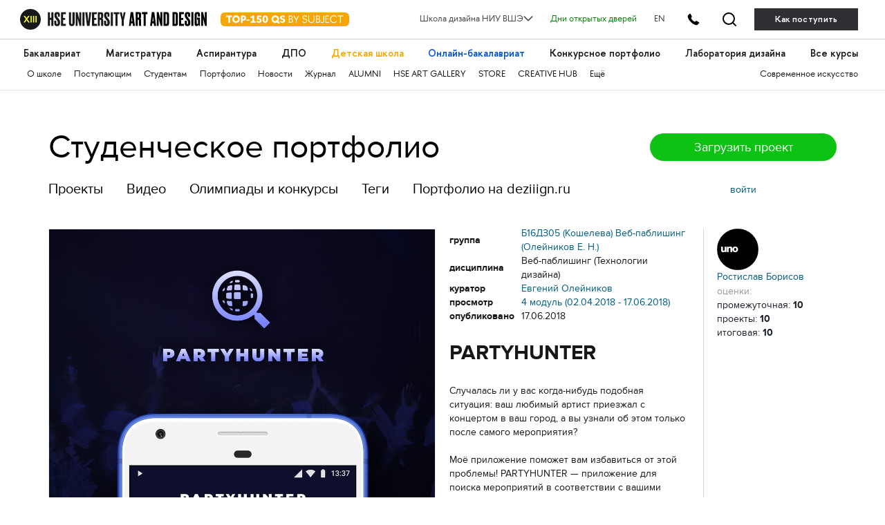

--- FILE ---
content_type: text/html; charset=utf-8
request_url: https://portfolio.hse.ru/Project/40737
body_size: 55639
content:

<!DOCTYPE html>
<html data-srv="serv1">
<head>
    <meta charset="utf-8">
    <meta content="width=device-width" name="viewport">
    <meta content="IE=edge,chrome=1" http-equiv="X-UA-Compatible">
    <title>Студенческое портфолио / PARTYHUNTER</title>
        
    <meta name="title" content="Школа дизайна НИУ ВШЭ. Ростислав Борисов">
<meta name="description" content="Направление «Дизайн и программирование», проект «PARTYHUNTER»">
<link rel="image_src" href="https://portfolio.hse.ru/imagecache/userprojects/40737/479703_w1120_m3_s1.jpg">
<meta property="author" content="Школа дизайна">
<meta property="og:title" content="Школа дизайна НИУ ВШЭ. Ростислав Борисов">
<meta property="og:description" content="Направление «Дизайн и программирование», проект «PARTYHUNTER»">
<meta property="og:image" content="https://portfolio.hse.ru/imagecache/userprojects/40737/479703_w1120_m3_s1.jpg">
<meta property="og:image:width" content="1200">
<meta property="og:image:height" content="1692,85714285714">
<meta property="og:site_name" content="portfolio.hse.ru">
<meta property="og:url" content="https://portfolio.hse.ru/Project/40737">
<meta name="twitter:card" content="summary_large_image">
<meta name="twitter:title" content="Школа дизайна НИУ ВШЭ. Ростислав Борисов">
<meta name="twitter:description" content="Направление «Дизайн и программирование», проект «PARTYHUNTER»">
<meta name="twitter:image" content="https://portfolio.hse.ru/imagecache/userprojects/40737/479703_w1120_m3_s1.jpg">
<meta name="twitter:url" content="https://portfolio.hse.ru/Project/40737">


    <link href="/content/styles/s.css?v=36" rel="stylesheet" type="text/css" />
    <script src="/content/scripts/modernizr.js" type="text/javascript"></script>
    <script src="/content/scripts/fileSaver.js" type="text/javascript"></script>
    
    <!-- google analytics -->
<script type="text/javascript">
    (function (i, s, o, g, r, a, m) {
        i['GoogleAnalyticsObject'] = r; i[r] = i[r] || function () {
            (i[r].q = i[r].q || []).push(arguments)
        }, i[r].l = 1 * new Date(); a = s.createElement(o),
            m = s.getElementsByTagName(o)[0]; a.async = 1; a.src = g; m.parentNode.insertBefore(a, m)
    })(window, document, 'script', '//www.google-analytics.com/analytics.js', 'ga');

    ga('create', 'UA-45092650-1', 'hse.ru');
    ga('send', 'pageview');
</script>
<!-- /google analytics --> 
        
    <!-- yandex.metrika -->
<script type="text/javascript">
    (function (d, w, c) {
        (w[c] = w[c] || []).push(function () {
            try {
                w.yaCounter24527477 = new Ya.Metrika({
                    id: 24527477,
                    webvisor: true,
                    clickmap: true,
                    trackLinks: true,
                    accurateTrackBounce: true
                });
            } catch (e) { }
        });

        var n = d.getElementsByTagName("script")[0],
            s = d.createElement("script"),
            f = function () { n.parentNode.insertBefore(s, n); };
        s.type = "text/javascript";
        s.async = true;
        s.src = (d.location.protocol == "https:" ? "https:" : "http:") + "//mc.yandex.ru/metrika/watch.js";

        if (w.opera == "[object Opera]") {
            d.addEventListener("DOMContentLoaded", f, false);
        } else { f(); }
    })(document, window, "yandex_metrika_callbacks");
</script>
<!-- /yandex.metrika -->
 
        
    <script type="text/javascript">
        var projectRatingUpdateUrl = "/Project/ChangeProjectRating";

        function customSave(event, a, fileName) {
            event.preventDefault();
            var request = new XMLHttpRequest();
            request.open('GET', a.href, true);
            request.responseType = 'arraybuffer';

            request.onload = function () {
                window.saveAs(new Blob([request.response]), fileName);
            };

            request.send();
        }

    </script>
</head>
<body>
    <link rel="stylesheet" href="https://iq-media.ru/assets/new_hope/header_private-493496c9c12f378a9478faaf8d1d8217b02cbc35997aa569061f4d4a240bb829.css" media="all" />
<div class='header__top-hole header__private'></div>
<header class='header__private'>
<div class='header__relative'>
<div class='header__top'>
<div class='container-fluid container-fluid__menu'>
<div class='header__top-container'>
<div class='header__top-left'>
<div class='header__top-left-line'></div>
<div class='header__top-logo-school'>
<a class='header__top-logo-school-regular' href='https://design.hse.ru'>
<img src="https://iq-media.ru/assets/new_hope_images/main_logo_university_XIII-984bd7035eb7a869a3ac2cda5af1695dae814917b6e54b56df2e2dc9db12743b.svg" />
</a>
<script type="application/ld+json">
{
"@context": "https://schema.org",
"@type": "Organization",
"url": "https://design.hse.ru",
"logo": "https://design.hse.ru/assets/new_hope_images/main_logo_university_XIII.svg"
}
</script>
<a class='top-150' href='https://design.hse.ru/news/1765'>
<svg width="186" height="30" viewBox="0 0 186 20" fill="none" xmlns="http://www.w3.org/2000/svg">
<rect width="186" height="20" rx="6" fill="#F7A600"/>
<path d="M16.535 4.5H8.24V6.78H11.135V15H13.64V6.78H16.535V4.5ZM16.9521 9.75C16.9521 12.78 19.3521 15.225 22.3821 15.225C25.3971 15.225 27.8271 12.78 27.8271 9.75C27.8271 6.72 25.3971 4.275 22.3821 4.275C19.3521 4.275 16.9521 6.72 16.9521 9.75ZM19.5021 9.75C19.5021 8.055 20.5971 6.72 22.3821 6.72C24.1821 6.72 25.2771 8.055 25.2771 9.75C25.2771 11.445 24.1821 12.78 22.3821 12.78C20.5971 12.78 19.5021 11.445 19.5021 9.75ZM29.5121 4.5V15H32.0171V11.745H33.4721C35.4221 11.745 37.1021 10.2 37.1021 8.115C37.1021 6.075 35.5421 4.5 33.4721 4.5H29.5121ZM32.0171 6.78H33.1871C33.9671 6.78 34.5971 7.365 34.5971 8.115C34.5971 8.88 33.9671 9.45 33.1871 9.45H32.0171V6.78ZM37.6039 11.985H42.0439V10.125H37.6039V11.985ZM42.9286 6.705L43.9186 8.445L45.8836 7.335V12.705H43.4236V15H50.8636V12.705H48.3886V4.32H47.1286L42.9286 6.705ZM58.9972 4.5H53.4322L52.2322 9.795L53.6722 10.635C54.1972 10.335 54.6622 10.14 55.1722 10.14C56.1622 10.14 56.8072 10.83 56.8072 11.655C56.8072 12.48 56.0872 13.125 55.1122 13.125C54.3322 13.125 53.9122 12.72 53.5222 12L51.7222 12.975C52.6072 14.55 53.8822 15.225 55.3372 15.225C57.7822 15.225 59.2822 13.44 59.2822 11.655C59.2822 10.14 58.3072 8.295 55.8472 8.295C55.3672 8.295 54.9772 8.37 54.6472 8.505L55.1272 6.795H58.9972V4.5ZM64.6373 15.225C67.1123 15.225 68.6123 13.065 68.6123 9.75C68.6123 6.45 67.1123 4.275 64.6373 4.275C62.1623 4.275 60.6473 6.45 60.6473 9.75C60.6473 13.065 62.1623 15.225 64.6373 15.225ZM64.6373 6.375C65.4773 6.375 66.1073 7.695 66.1073 9.75C66.1073 11.805 65.4773 13.125 64.6373 13.125C63.7823 13.125 63.1523 11.805 63.1523 9.75C63.1523 7.695 63.7823 6.375 64.6373 6.375ZM85.2341 13.575C85.0391 13.605 84.8891 13.635 84.7241 13.635C84.2291 13.635 83.8391 13.38 83.4941 13.035C84.1691 12.12 84.5741 10.98 84.5741 9.75C84.5741 6.72 82.1441 4.275 79.1291 4.275C76.0991 4.275 73.6991 6.72 73.6991 9.75C73.6991 12.78 76.0991 15.225 79.1291 15.225C80.0891 15.225 80.9741 14.985 81.7541 14.55C82.3541 15.3 83.0591 16.035 84.1091 16.035C84.4541 16.035 84.8141 15.99 85.2341 15.885V13.575ZM76.2341 9.75C76.2341 8.055 77.3441 6.72 79.1291 6.72C80.9141 6.72 82.0241 8.055 82.0241 9.75C82.0241 10.26 81.9191 10.755 81.7241 11.175C81.4991 11.04 81.2441 10.965 80.9591 10.965C80.7791 10.965 80.5991 10.98 80.3891 11.025L79.4591 12.765C79.3541 12.78 79.2341 12.78 79.1291 12.78C77.3441 12.78 76.2341 11.445 76.2341 9.75ZM85.6326 13.485C86.8326 14.715 88.0176 15.225 89.4276 15.225C92.0976 15.225 93.3126 13.635 93.3126 11.91C93.3126 7.86 88.4076 8.985 88.4076 7.26C88.4076 6.585 88.8726 6.27 89.6226 6.27C90.5376 6.27 91.0926 6.63 91.9176 7.38L93.2376 5.835C92.0526 4.8 91.1676 4.275 89.6376 4.275C87.3276 4.275 86.0226 5.655 86.0226 7.335C86.0226 11.445 90.9126 10.23 90.9126 11.91C90.9126 12.615 90.3126 13.125 89.4276 13.125C88.6926 13.125 87.7626 12.795 86.9526 11.955L85.6326 13.485ZM99.8116 5.64H101.117C102.272 5.64 103.067 6.21 103.067 7.305C103.067 8.31 102.437 8.97 101.402 8.97H99.8116V5.64ZM99.8116 13.86V10.11H101.432C102.737 10.11 103.742 10.905 103.742 12C103.742 13.23 102.707 13.86 101.432 13.86H99.8116ZM101.807 15C103.547 15 104.912 13.8 104.912 12.18C104.912 11.01 104.342 9.795 102.662 9.48C103.622 9.12 104.252 8.19 104.252 7.08C104.252 5.625 103.052 4.5 101.462 4.5H98.6416V15H101.807ZM108.942 11.43V15H110.112V11.43L113.682 4.5H112.362L109.527 10.02L106.692 4.5H105.372L108.942 11.43ZM119.505 7.095C119.505 6.045 120.36 5.37 121.65 5.37C122.85 5.37 123.555 5.895 124.515 6.855L125.25 5.91C124.14 4.86 123.225 4.275 121.665 4.275C119.7 4.275 118.38 5.4 118.38 7.095C118.38 11.235 124.215 9.315 124.215 12.075C124.215 13.14 123.285 14.115 121.71 14.115C120.54 14.115 119.7 13.56 118.755 12.645L118.035 13.53C119.145 14.64 120.21 15.225 121.71 15.225C123.945 15.225 125.4 13.77 125.4 12.06C125.4 8.01 119.505 9.915 119.505 7.095ZM135.807 4.5H134.637V10.83C134.637 12.81 133.182 14.085 131.352 14.085C129.522 14.085 128.067 12.81 128.067 10.83V4.5H126.897V10.83C126.897 13.425 128.742 15.225 131.352 15.225C133.962 15.225 135.807 13.425 135.807 10.83V4.5ZM139.157 5.64H140.462C141.617 5.64 142.412 6.21 142.412 7.305C142.412 8.31 141.782 8.97 140.747 8.97H139.157V5.64ZM139.157 13.86V10.11H140.777C142.082 10.11 143.087 10.905 143.087 12C143.087 13.23 142.052 13.86 140.777 13.86H139.157ZM141.152 15C142.892 15 144.257 13.8 144.257 12.18C144.257 11.01 143.687 9.795 142.007 9.48C142.967 9.12 143.597 8.19 143.597 7.08C143.597 5.625 142.397 4.5 140.807 4.5H137.987V15H141.152ZM148.737 12.165C148.737 13.47 148.257 14.115 147.012 14.115C146.382 14.115 145.812 13.845 145.302 13.395L144.627 14.265C145.272 14.85 146.142 15.225 147.012 15.225C149.412 15.225 149.907 13.365 149.907 12.165V4.5H148.737V12.165ZM156.903 13.86H152.868V10.11H156.528V8.97H152.868V5.64H156.903V4.5H151.698V15H156.903V13.86ZM163.73 15.225C165.575 15.225 167.21 14.31 168.2 12.9L167.27 12.24C166.505 13.35 165.23 14.085 163.73 14.085C161.285 14.085 159.44 12.15 159.44 9.75C159.44 7.35 161.285 5.415 163.73 5.415C165.23 5.415 166.505 6.15 167.27 7.26L168.2 6.6C167.21 5.19 165.575 4.275 163.73 4.275C160.7 4.275 158.255 6.72 158.255 9.75C158.255 12.78 160.7 15.225 163.73 15.225ZM173.999 15V5.64H177.584V4.5H169.244V5.64H172.829V15H173.999Z" fill="white"/>
</svg>
</a>
</div>
<div class='header__top-arr'></div>
</div>
<div class='header__top-right'>
<div class='header__dropdown'>
	<a class="header__dropdown-title">
		<p>Школа дизайна НИУ ВШЭ</p>
		<svg width="14" height="8" viewBox="0 0 16 10" xmlns="http://www.w3.org/2000/svg">
		<path d="M0.97934 1.36652L8.00001 8.38718L15.0207 1.36652" stroke-width="2" stroke-linecap="round" stroke-linejoin="round"/>
		</svg>
	</a>
	<div class="header__dropdown-body">
		<a href=/ class="header__dropdown-item">
			<p>Москва</p>
		</a>
		<a href=/dir/spbdesign class="header__dropdown-item">
			<p>Санкт-Петербург</p>
		</a>
		<a href=/dir/nndesign class="header__dropdown-item">
			<p>Нижний Новгород</p>
		</a>
		<a href=/online/ba class="header__dropdown-item">
			<p>Пермь (Онлайн-бакалавриат)</p>
		</a>
		<a href=https://designschool.am/ class="header__dropdown-item">
			<p>Ереван</p>
		</a>
		<a href=/info/campuses class="header__dropdown-item">
			<p>Все кампусы</p>
		</a>
	</div>
</div>

<a class='header__openday' href='https://design.hse.ru/info/openday' style='color:green'>Дни открытых дверей</a>
<a class='header__openday header__lang' href='https://design.hse.ru/en'>EN</a>
<a class='header__tel-btn'></a>
<a class='header__search-btn' href='https://design.hse.ru/search'></a>
<a class='header__tel-btn-long' href='https://design.hse.ru/join'>Как поступить</a>
</div>

</div>
</div>
</div>
<div class="js__block-item header_menu"><div class='header__menu'>
<div class='container-fluid container-fluid__menu'>
<div class='header__menu-overflow'>
<div class='header__menu-big draggable'>
<a class='header__menu-big-item' href='https://design.hse.ru/ba' style=''>Бакалавриат</a>

<a class='header__menu-big-item' href='https://design.hse.ru/ma' style=''>Магистратура</a>

<a class='header__menu-big-item' href='https://design.hse.ru/asp' style=''>Аспирантура</a>

<a class='header__menu-big-item m__long' href='https://design.hse.ru/dop' style=''>Дополнительное образование</a>
<a class='header__menu-big-item m__short' href='https://design.hse.ru/dop' style=''>ДПО</a>

<a class='header__menu-big-item' href='https://design.hse.ru/kids' style='color: rgb(247, 166, 0);'>Детская школа</a>

<a class='header__menu-big-item' href='https://design.hse.ru/online/ba' style='color: rgb(0, 80, 207);'>Онлайн-бакалавриат</a>

<a class='header__menu-big-item' href='https://hsedesign.ru/' style=''>Конкурсное портфолио</a>

<a class='header__menu-big-item' href='https://design.hse.ru/lab' style=''>Лаборатория дизайна</a>

<a class='header__menu-big-item desktop-hide' href='https://design.hse.ru/info/campuses' style=''>Кампусы</a>

<a class='header__menu-big-item desktop-hide' href='https://design.hse.ru/info/openday' style=''>Дни открытых дверей</a>

<a class='header__menu-big-item' href='https://creativemap.hse.ru/' style=''>Все курсы</a>

</div>
</div>
<div class='header__menu-overflow'>
<div class='header__menu-small draggable'>
<a class='header__menu-small-item' href='https://design.hse.ru/info/about' style=''>О школе</a>

<a class='header__menu-small-item' href='https://design.hse.ru/join' style=''>Поступающим</a>

<a class='header__menu-small-item' href='https://design.hse.ru/info/students' style=''>Студентам</a>

<a class='header__menu-small-item' href='https://portfolio.hse.ru/' style=''>Портфолио</a>

<a class='header__menu-small-item' href='https://design.hse.ru/newspaper' style=''>Новости</a>

<a class='header__menu-small-item' href='https://art-journal.hse.ru' style=''>Журнал</a>

<a class='header__menu-small-item' href='https://design.hse.ru/info/alumni' style=''>ALUMNI</a>

<a class='header__menu-small-item' href='https://art.hse.ru/gallery' style=''>HSE ART GALLERY</a>

<a class='header__menu-small-item' href='https://design.hse.ru/store' style=''>STORE</a>

<a class='header__menu-small-item' href='https://creative.hse.ru/hub' style=''>CREATIVE HUB</a>

<a class='header__menu-small-item' href='https://design.hse.ru/#footer' style=''>Ещё</a>

<div class='header__menu-small-item-right'>
<a class='header__menu-small-item' href='https://art.hse.ru/' style=''>Современное искусство</a>

</div>
</div>
</div>
</div>
</div>
</div>
<div class='header__contact footer'>
<div class='container-fluid container-fluid__menu'>
<div class='footer__top'>
<div class='row'>
<div class='col-xl-6 col-lg-6 col-12'>
<div class='footer__title-contact'>
<b>
ТЕЛЕФОНЫ
</b>
</div>
<div class='footer__tel-top'>
<div class='row footer__menu-item-contact'>
<div class='col-12 footer__top-item col-xl-6 col-lg-6'>
<div class="look_like_h4 phone-main"><a href="tel:+74994440284">+7 499&nbsp;444-02-84</a></div>

<p><b>По&nbsp;вопросам поступления</b></p>

<p>С&nbsp;понедельника по&nbsp;пятницу<br />
с&nbsp;10:00 до&nbsp;18:00</p>

</div>
<div class='col-12 footer__top-item col-xl-6 col-lg-6'>
<style type="text/css">.header__private .footer__top-item .look_like_h4, .header__private .footer__top-item .look_like_h4 a, .footer_private .footer__top-item .look_like_h4, .footer_private .footer__top-item .look_like_h4 a {
font-size: 1.3rem;
font-weight: bold;
font-family: "HSE Sans";
color: white;
margin: 0;
margin-bottom: 0;
line-height: 1.04;
margin-bottom: 10px;
}
</style>
<div class="look_like_h4"><a href="tel:+74956218711"><nobr class="phone">+7</nobr>&nbsp;495&nbsp;621-87-11</a></div>

<p><b>По&nbsp;общим вопросам</b></p>
<script type="application/ld+json">
{
"@context": "https://schema.org",
"@type": "Organization",
"address": {
"@type": "PostalAddress",
"addressLocality": "г. Москва",
"postalCode": "115054",
"streetAddress": "ул. Малая Пионерская, 12"
},
"email": "design@hse.ru",
"name": "Школа дизайна НИУ ВШЭ",
"telephone": "+7 495 621-87-11"
}
</script>
<style type="text/css">@media (max-width: 1200px){.footer__tel-top .look_like_h4 {
margin-bottom: 5px;
}
}
</style>

</div>
</div>
</div>
</div>
<div class='col-xl-6 col-lg-6 col-12'>
<div class='footer__title-contact'>
<b>
АДРЕС И EMAIL
</b>
</div>
<div class='footer__tel-bottom'>
<div class='row footer__menu-item-contact'>
<div class='col-12 footer__top-item col-xl-6 col-lg-6'>
<div class="look_like_h4"><a href="https://design.hse.ru/info/campus#mp"><span style="">Малая Пионерская ул., 12</span></a></div>

<p><b>Метро Павелецкая</b></p>

<div class="look_like_h4 small">&nbsp;</div>

<div class="look_like_h4"><a href="https://design.hse.ru/info/campus#izm"><span style="">Измайловское шоссе, 44с2</span></a></div>

<p><b>Метро Семёновская</b></p>

<div class="look_like_h4 small">&nbsp;</div>

<p>&nbsp;</p>

</div>
<div class='col-12 footer__top-item col-xl-6 col-lg-6'>
<div class="look_like_h4"><a href="mailto:design@hse.ru">design@hse.ru</a></div>

<p>Основное образование</p>

<div class="look_like_h4"><a href="mailto:dop-design@hse.ru">dop-design@hse.ru</a></div>

<p>Дополнительное образование</p>

</div>
</div>
</div>
</div>

</div>
</div>
</div>
</div>
</div>
</header>


<script src="https://iq-media.ru/assets/new_hope/site_private-3e0416d6c8a96ce6a80cac66aae5bbc326a8e3edee979a1e73577d781cbc6bb5.js"></script>


    <div class="container">
        <header class="row header">
            <div class="col-md-9">
                <h1>
                        <a href="/">Студенческое портфолио</a>
                </h1>
                <div class="sections">
                    <a class="" href="/">Проекты</a>
                    <a class="" href="/?userProjectType=2">Видео</a>
                    <a target="_blank" href="https://school-portfolio.hse.ru/">Олимпиады и конкурсы</a>
                    <a href="/Site/Tags">Теги</a>
                    <a href="https://hsedesign.ru">Портфолио на deziiign.ru</a>
                </div>
            </div>
            <div class="col-md-3">
                        <a class="button upload-project-link js-popup-opener" href="#login">Загрузить проект</a>
                                    <div class="auth clearfix">
                            <div class="auth--login">
                                <a class="js-popup-opener" href="#login">войти</a>
                            </div>
                    </div>
            </div>
        </header>

        

        


<div class="work-page row">
    <div class="col-sm-6 work-col-1">
        <h2 class="work-title">PARTYHUNTER</h2>
        <div class="work-image js__vlink" data-project-id="40737" style="background-image: url(https://portfolio.hse.ru/imagecache/userprojects/40737/479703_w1120_m3_s1.jpg);"></div>
        <div class="work-links">
            <div class="share">
                <a class="share-button share-button_vk" href="https://vk.com/share.php?url=https%3a%2f%2fportfolio.hse.ru%2fProject%2f40737%3fconcreteWorkId%3d479703" target="_blank">Вконт</a>
            </div>
            <div class="work-links-side">               
            </div>
        </div>
        <div class="work-rate">
            <div class="work-rate-users">                
                <div class="work-rate-users-header">оцените</div>                
                <div class="work-rate-user-section">
                    <div class="work-rate-user-section-title">обложка</div>
                    <span class="js__stars work-stars" data-vote-type="1" data-project-id="40737">
                        <span class="work-star  js__stars-star  is__active"></span>
                        <span class="work-star  js__stars-star  is__active"></span>
                        <span class="work-star  js__stars-star  is__active"></span>
                        <span class="work-star  js__stars-star  is__active"></span>
                        <span class="work-star  js__stars-star  is__active"></span>
                    </span>
                </div>
                <div class="work-rate-user-section">
                    <div class="work-rate-user-section-title">проект</div>
                    <span class="js__stars work-stars" data-vote-type="2" data-project-id="40737">
                        <span class="work-star  js__stars-star  is__active"></span>
                        <span class="work-star  js__stars-star  is__active"></span>
                        <span class="work-star  js__stars-star  is__active"></span>
                        <span class="work-star  js__stars-star  is__active"></span>
                        <span class="work-star  js__stars-star  is__active"></span>
                    </span>
                </div>
                <div class="work-rate-user-section">
                    <div class="work-rate-user-section-title">итого</div>
                    <span class="work-stars project-rating" data-project-id="40737">
                        <span class="work-star is__active"></span>
                        <span class="work-star is__active"></span>
                        <span class="work-star is__active"></span>
                        <span class="work-star is__active"></span>
                        <span class="work-star is__active"></span>
                    </span>
                </div>
            </div>
                <div class="work-rate-subject">                    
                    <div>
                        <span class="work-rate-text">оценка за проект</span>                        
                            <span class="work-rate-mark">10</span>
                    </div>                    
                </div>
            <div class="clearfix"></div>
        </div>
    </div>
    <div class="col-sm-4 work-info work-col-2">
        <table class="work-meta">
                <tr>
                    <th>группа</th>
                    <td>
                        <a href="/?selectedYear=2017&amp;selectedGroupId=2590">Б16ДЗ05 (Кошелева) Веб-паблишинг (Олейников Е. Н.)</a>
                    </td>
                </tr>
                <tr>
                    <th>дисциплина</th>
                    <td>
                        Веб-паблишинг (Технологии дизайна)
                    </td>
                </tr>
                    <tr>
                        <th>куратор</th>
                        <td>
                            <a href="/User/9908">Евгений Олейников</a>
                        </td>
                    </tr>
                    <tr>
                        <th>просмотр</th>
                        <td>
                            <a href="/?selectedYear=2017&amp;selectedGroupId=2590&amp;selectedModuleId=53">4 модуль (02.04.2018 - 17.06.2018)</a>
                        </td>
                    </tr>
            <tr>
                <th>опубликовано</th>
                <td>
                    17.06.2018
                </td>
            </tr>
        </table>
        <h2 class="work-title">PARTYHUNTER</h2>
        <div class="work-description">
            <p>Случалась ли у вас когда-нибудь подобная ситуация: ваш любимый артист приезжал с концертом в ваш город, а вы узнали об этом только после самого мероприятия? <br /><br />Моё приложение поможет вам избавиться от этой проблемы! PARTYHUNTER — приложение для поиска мероприятий в соответствии с вашими потребностями и вкусами.</p>
        </div>
        <div class="work-tags">
        </div>
                        <div class="work-links">
            <div class="share">
                <a class="share-button share-button_vk" href="https://vk.com/share.php?url=https://portfolio.hse.ru/Project/40737?concreteWorkId=479703" target="_blank">Вконт</a>
            </div>
            <div class="work-links-side">
                <a href="https://portfolio.hse.ru/Project/40737">страница проекта</a>
            </div>
        </div>
        <div class="work-rate">
            <div class="work-rate-users">
                <div class="work-rate-users-header">оцените</div>
                <div class="work-rate-user-section">
                    <div class="work-rate-user-section-title">обложка</div>
                    <span class="js__stars work-stars">
                        <span class="work-star is__active js__stars-star"></span>
                        <span class="work-star is__active js__stars-star"></span>
                        <span class="work-star js__stars-star"></span>
                        <span class="work-star js__stars-star"></span>
                        <span class="work-star js__stars-star"></span>
                    </span>
                </div>
                <div class="work-rate-user-section">
                    <div class="work-rate-user-section-title">проект</div>
                    <span class="js__stars work-stars">
                        <span class="work-star is__active js__stars-star"></span>
                        <span class="work-star is__active js__stars-star"></span>
                        <span class="work-star js__stars-star"></span>
                        <span class="work-star js__stars-star"></span>
                        <span class="work-star js__stars-star"></span>
                    </span>
                </div>
                <div class="work-rate-user-section">
                    <div class="work-rate-user-section-title">итого</div>
                    <span class="js__stars work-stars">
                        <span class="work-star is__active js__stars-star"></span>
                        <span class="work-star is__active js__stars-star"></span>
                        <span class="work-star js__stars-star"></span>
                        <span class="work-star js__stars-star"></span>
                        <span class="work-star js__stars-star"></span>
                    </span>
                </div>
            </div>
            <div class="work-rate-subject">
                <span class="work-rate-text">оценка за проект</span>
                    <span class="work-rate-mark">10</span>
            </div>
        </div>
    </div>
    <div class="col-sm-2 work-col-3">        
        <div class="work-author">
            <div class="person">
                <a class="person-link" href="/Student/4527"></a>
                <a class="person-link" href="/Student/4527">
                    <span class="person-image" style="background-image: url(https://timetracker.hse.ru/handlers/useravatar.ashx?userid=4527&amp;width=120&amp;height=120)"></span>
                    Ростислав Борисов
                </a>
                <div class="person-meta">                    
                    <div class="marks-title">оценки:</div>
                    <div>
                        <span class="work-rate-text">промежуточная:</span>
                            <span class="work-rate-mark">10</span>
                    </div>
                    <div>
                        <span class="work-rate-text">проекты:</span>
                            <span class="work-rate-mark">10</span>                            
                    </div>
                    <div>
                        <span class="work-rate-text">итоговая:</span>
                            <span class="work-rate-mark">10</span>
                    </div>
                </div>                
            </div> 
        </div>
    </div>
</div>
<div class="work-slides row">
    <div class="col-sm-2 work-slide-space">
        <div class="work-slide work-slide_doubled js__vlink" data-project-id="40737">
            <div class="work-image">
                <div class="work-img" style="background-image: url(https://portfolio.hse.ru/imagecache/userprojects/40737/479703_h248_m2_s1.jpg)"></div>
            </div>
            <div class="work-titul"></div>            
        </div>
    </div>
        <div class="col-sm-2 work-slide-space">
            <div class="work-slide">
                    <div class="work-image js__vlink" data-project-id="40737" data-work-id="482188" style="background-image: url(https://portfolio.hse.ru/imagecache/userprojects/40737/482188_h248_m2_s1.jpg)"></div>
            </div>
        </div>
        <div class="col-sm-2 work-slide-space">
            <div class="work-slide">
                    <div class="work-image js__vlink" data-project-id="40737" data-work-id="482189" style="background-image: url(https://portfolio.hse.ru/imagecache/userprojects/40737/482189_h248_m2_s1.jpg)"></div>
            </div>
        </div>
        <div class="col-sm-2 work-slide-space">
            <div class="work-slide">
                    <div class="work-image js__vlink" data-project-id="40737" data-work-id="482190" style="background-image: url(https://portfolio.hse.ru/imagecache/userprojects/40737/482190_h248_m2_s1.jpg)"></div>
            </div>
        </div>
        <div class="col-sm-2 work-slide-space">
            <div class="work-slide">
                    <div class="work-image js__vlink" data-project-id="40737" data-work-id="482191" style="background-image: url(https://portfolio.hse.ru/imagecache/userprojects/40737/482191_h248_m2_s1.jpg)"></div>
            </div>
        </div>
        <div class="col-sm-2 work-slide-space">
            <div class="work-slide">
                    <div class="work-image js__vlink" data-project-id="40737" data-work-id="482192" style="background-image: url(https://portfolio.hse.ru/imagecache/userprojects/40737/482192_h248_m2_s1.jpg)"></div>
            </div>
        </div>
        <div class="col-sm-2 work-slide-space">
            <div class="work-slide">
                    <div class="work-image js__vlink" data-project-id="40737" data-work-id="482193" style="background-image: url(https://portfolio.hse.ru/imagecache/userprojects/40737/482193_h248_m2_s1.jpg)"></div>
            </div>
        </div>
        <div class="col-sm-2 work-slide-space">
            <div class="work-slide">
                    <div class="work-image js__vlink" data-project-id="40737" data-work-id="482194" style="background-image: url(https://portfolio.hse.ru/imagecache/userprojects/40737/482194_h248_m2_s1.jpg)"></div>
            </div>
        </div>
        <div class="col-sm-2 work-slide-space">
            <div class="work-slide">
                    <div class="work-image js__vlink" data-project-id="40737" data-work-id="482195" style="background-image: url(https://portfolio.hse.ru/imagecache/userprojects/40737/482195_h248_m2_s1.jpg)"></div>
            </div>
        </div>
        <div class="col-sm-2 work-slide-space">
            <div class="work-slide">
                    <div class="work-image js__vlink" data-project-id="40737" data-work-id="482196" style="background-image: url(https://portfolio.hse.ru/imagecache/userprojects/40737/482196_h248_m2_s1.jpg)"></div>
            </div>
        </div>
        <div class="col-sm-2 work-slide-space">
            <div class="work-slide">
                    <div class="work-image js__vlink" data-project-id="40737" data-work-id="482197" style="background-image: url(https://portfolio.hse.ru/imagecache/userprojects/40737/482197_h248_m2_s1.jpg)"></div>
            </div>
        </div>
        <div class="col-sm-2 work-slide-space">
            <div class="work-slide">
                    <div class="work-image js__vlink" data-project-id="40737" data-work-id="482198" style="background-image: url(https://portfolio.hse.ru/imagecache/userprojects/40737/482198_h248_m2_s1.jpg)"></div>
            </div>
        </div>
        <div class="col-sm-2 work-slide-space">
            <div class="work-slide">
                    <div class="work-image js__vlink" data-project-id="40737" data-work-id="482199" style="background-image: url(https://portfolio.hse.ru/imagecache/userprojects/40737/482199_h248_m2_s1.jpg)"></div>
            </div>
        </div>
        <div class="col-sm-2 work-slide-space">
            <div class="work-slide">
                    <div class="work-image js__vlink" data-project-id="40737" data-work-id="482200" style="background-image: url(https://portfolio.hse.ru/imagecache/userprojects/40737/482200_h248_m2_s1.jpg)"></div>
            </div>
        </div>
        <div class="col-sm-2 work-slide-space">
            <div class="work-slide">
                    <div class="work-image js__vlink" data-project-id="40737" data-work-id="482201" style="background-image: url(https://portfolio.hse.ru/imagecache/userprojects/40737/482201_h248_m2_s1.jpg)"></div>
            </div>
        </div>
</div>
<div id="project-viewer" class="viewer js__viewer"></div>



    </div>

    
        <div class="mfp-hide popup login" id="login">
            <div class="popup-header">
                <h3>Авторизуйтесь</h3>
            </div>
            <div class="popup-body">
                <form method="post" action="/Site/Login" class="form login-form">
                    <div class="form-row">
                        <input class="input" placeholder="логин" type="text" name="email" data-val="true" data-val-required="укажите логин">
                    </div>
                    <div class="form-row">
                        <input class="input" placeholder="пароль" type="password" name="password" data-val="true" data-val-required="введите пароль">
                    </div>
                    <div class="form-row">
                        <div class="login-forgot">
                            <a class="js-popup-opener" href="#reset-password">Забыли?</a>
                        </div>
                        <label class="checkbox login-remember">
                            <input class="checkbox-input" type="checkbox" name="isRemember">
                            <span>Запомнить</span>
                        </label>
                    </div>
                    <div class="form-row">
                        <input class="button" type="submit" value="войти" />
                    </div>
                </form>
            </div>
            <div class="popup-footer">
                По&nbsp;вопросам, связанным с&nbsp;регистрацией и&nbsp;восстановлением пароля, обращайтесь к&nbsp;вашему <a href="https://design.hse.ru/edu/admins">администратору</a>.<br />
                По&nbsp;техническим вопросам - <a class="mail" href="mailto:tt@hse.ru">tt@hse.ru</a>
            </div>
        </div>
        <div class="mfp-hide popup login" id="reset-password">
            <div class="popup-header">
                <h3>Сбросить пароль</h3>
            </div>
            <div class="popup-body">
                <form method="post" action="/Site/ResetPassword" class="form login-form">
                    <div class="form-row">
                        <input class="input" placeholder="логин" type="text" name="email" data-val="true" data-val-required="укажите логин">
                    </div>
                    <div class="form-row">
                        <input class="button" type="submit" value="отправить">
                    </div>
                </form>
            </div>
            <div class="popup-footer">
                По&nbsp;вопросам, связанным с&nbsp;регистрацией и&nbsp;восстановлением пароля, обращайтесь к&nbsp;вашему <a href="https://design.hse.ru/edu/admins">администратору</a>.<br />
                По&nbsp;техническим вопросам - <a class="mail" href="mailto:tt@hse.ru">tt@hse.ru</a>
            </div>
        </div>
    <script src="/scripts/jquery-2.1.3.min.js"></script>
    <script src="/scripts/jquery.validate.min.js"></script>
    <script src="/scripts/jquery.validate.unobtrusive.min.js"></script>
    <script src="/scripts/libs.js"></script>
    <script src="/scripts/jquery.inview.min.js"></script>
    <script src="/scripts/swiper.js"></script>
    <script src="/scripts/spin.js"></script>
    <script src="/scripts/jquery-spin.js"></script>
    <script src="/scripts/x.js?v=22"></script>


       
    <script type="text/javascript" src="/scripts/doT.min.js"></script> 
    <script type="text/javascript" src="/scripts/jquery.ui.1.10.4.min.js"></script> 
    <link href="//cdnjs.cloudflare.com/ajax/libs/x-editable/1.5.0/jqueryui-editable/css/jqueryui-editable.css" rel="stylesheet"/>
    <script src="//cdnjs.cloudflare.com/ajax/libs/x-editable/1.5.0/jqueryui-editable/js/jqueryui-editable.min.js"></script>
    <script id="project-viewer-tmpl" type="text/x-dot-template">
    <div class="container-fullScreen">
        <div class="row">
            <div class="{{? it.projectType==1 && (it.isCanSelectWorksForWidget || it.isCanHideWorks) }}col-sm-5{{??}}col-sm-7{{?}} col-xs-12">
                <div class="viewer-bc">
                    <span class="mobile-viewer-container">
                        <a href="/">/</a>
                        <span class="viewer-bc-arr"></span>
                    </span>
                    {{ for(var i=0;i<it.authors.length;i++) { var author = it.authors[i]; }}
                    <span class="user-project-author-name" title="{{? author.entranceYear }}Год&nbsp;поступления&nbsp;{{= author.entranceYear }}. {{?}}"><a href="{{= author.url }}">{{= author.name }}</a>.</span>
                    {{ } }}
                    <span class="viewer-bc-line">
                        {{? it.lectureName }}Куратор&nbsp;<a href="{{= it.lectureUrl }}">{{= it.lectureName }}</a>. {{?}}
                    </span>
                    <span class="viewer-bc-line">
                        {{? it.courseNum }}<a href="{{= it.courseUrl }}" title="{{= it.academicYearStr }}">{{= it.courseNum }}&nbsp;курс</a>.{{?}}
                        {{? it.moduleName }}<a href="{{= it.moduleUrl }}">{{= it.moduleName }}</a>{{?}}
                    </span>
                </div>
            </div>
            {{? it.projectType==1 && (it.isCanSelectWorksForWidget || it.isCanHideWorks) }}
            <div class="col-sm-2 col-xs-12">
                <div class="viewer-bc mobile-viewer-noMob actions">
                    {{? it.isCanHideWorks }}
                    <a href="#" class="viewer-hide-work" data-project-id="{{= it.projectId }}" data-work-id="{{= it.coverWorkId }}" data-hide-link="/Work/HideWork" data-show-link="/Work/ShowWork">скрыть</a>
                    {{?}}
                    {{? it.isCanSelectWorksForWidget }}
                    <a href="#" class="viewer-select-work" data-project-id="{{= it.projectId }}" data-work-id="{{= it.coverWorkId }}" data-select-link="/WidgetWorks/SelectWork" data-unselect-link="/WidgetWorks/UnselectWork">Выбрать работу</a>
                    <a href="#" class="viewer-select-and-send-work" data-project-id="{{= it.projectId }}" data-work-id="{{= it.coverWorkId }}" data-select-link="/WidgetWorks/SelectWork" data-selected-works-link="/WidgetWorks/SelectedWorks" data-select-mode-off-link="/WidgetWorks/SelectModeOff"><span class="text">Выбрать и отправить</span> (<span class="selected-widget-works-count">{{= it.selectedWidgetWorksCount }}</span>)</a>
                    {{?}}
                </div>
            </div>
            {{?}}
            {{? it.projectType==1 && (it.isCanCheckWorksForLab || it.isCanCheckWorksForFinalCourse || it.isCanCheckBestWorks) }}
            <div class="col-sm-1 col-xs-12">
                <div class="viewer-bc mobile-viewer-noMob actions">
                    {{? it.isCanCheckWorksForLab }}
                    <a href="#" class="viewer-feature-work" data-project-id="{{= it.projectId }}" data-work-id="{{= it.coverWorkId }}" data-system-tag="1" data-set-system-tag-link="/Work/SetWorkSystemTag">LAB</a>
                    {{?}}
                    {{? it.isCanCheckWorksForFinalCourse }}
                    <a href="#" class="viewer-feature-work" data-project-id="{{= it.projectId }}" data-work-id="{{= it.coverWorkId }}" data-system-tag="2" data-set-system-tag-link="/Work/SetWorkSystemTag">Final course</a>
                    {{?}}
                    {{? it.isCanCheckBestWorks }}
                    <a href="#" class="viewer-feature-work" data-project-id="{{= it.projectId }}" data-work-id="{{= it.coverWorkId }}" data-system-tag="4" data-set-system-tag-link="/Work/SetWorkSystemTag">Лучший слайд</a>
                    {{?}}
                </div>
            </div>
            {{?}}
            <div class="mobile-viewer-bottomPop">
                {{? it.projectType==1 && (it.isCanHideWorks || it.isCanCheckWorksForLab || it.isCanCheckWorksForFinalCourse || it.isCanCheckBestWorks) }}
                <div class="col-xs-4 mobile-viewer-noDesc viewer-bc">
                    {{? it.isCanHideWorks }}
                    <a href="#" class="viewer-hide-work" data-project-id="{{= it.projectId }}" data-work-id="{{= it.coverWorkId }}" data-hide-link="/Work/HideWork" data-show-link="/Work/ShowWork">скрыть</a>
                    {{?}}
                    {{? it.isCanCheckWorksForLab }}
                    <a href="#" class="viewer-feature-work" data-project-id="{{= it.projectId }}" data-work-id="{{= it.coverWorkId }}" data-system-tag="1" data-set-system-tag-link="/Work/SetWorkSystemTag">LAB</a>
                    {{?}}
                    {{? it.isCanCheckWorksForFinalCourse }}
                    <a href="#" class="viewer-feature-work" data-project-id="{{= it.projectId }}" data-work-id="{{= it.coverWorkId }}" data-system-tag="2" data-set-system-tag-link="/Work/SetWorkSystemTag">Final course</a>
                    {{?}}
                    {{? it.isCanCheckBestWorks }}
                    <a href="#" class="viewer-feature-work" data-project-id="{{= it.projectId }}" data-work-id="{{= it.coverWorkId }}" data-system-tag="4" data-set-system-tag-link="/Work/SetWorkSystemTag">Лучший слайд</a>
                    {{?}}
                </div>
                {{?}}
                <div class="col-sm-2 col-xs-4">
                    <div class="viewer-work-stars work-stars work-stars_static js__stars" data-vote-type="2" data-project-id="{{= it.projectId }}" data-work-id="{{= it.coverWorkId }}">
                        <div class="star is__active work-star js__stars-star {{= it.ratingColor}} {{? it.coverWorkRating > 0.5 }}is__voted{{?}}"></div>
                        <div class="star is__active work-star js__stars-star {{= it.ratingColor}} {{? it.coverWorkRating > 1.5 }}is__voted{{?}}"></div>
                        <div class="star is__active work-star js__stars-star {{= it.ratingColor}} {{? it.coverWorkRating > 2.5 }}is__voted{{?}}"></div>
                        <div class="star is__active work-star js__stars-star {{= it.ratingColor}} {{? it.coverWorkRating > 3.5 }}is__voted{{?}}"></div>
                        <div class="star is__active work-star js__stars-star {{= it.ratingColor}} {{? it.coverWorkRating > 4.5 }}is__voted{{?}}"></div>
                    </div>
                </div>
                <div class="col-sm-2 col-xs-4 project-view-mark-block">
                    {{? it.projectType==1 && it.isAuthorized }}
                    <div class="viewer-bc">
                        {{? it.isCanMarkWork}}

                        {{? it.beforeMarkingTime }}
                        <img title="Время просмотра ещё не началось" class="early-time" src="/Content/Images/clock_red.png" />

                        {{?? it.isMarkingTime }}
                        <span class="mobile-viewer-noMob">
                            {{? it.allMarksUrl}}
                            <a href="{{= it.allMarksUrl }}" target="_blank">оценка за проект</a>
                            {{??}}
                            оценка за проект
                            {{?}}
                        </span>
                        <select class="assessment work-rate-mark" data-url="{{= it.markUrl }}" id="my-mark-in-preview" {{? it.authors[0].isBudget }} style="background-color: #ECB6DA;" {{?}}>
                            <option {{? !it.myViewMark }} selected{{?}}>-</option>
                            <option value="4" {{? it.myViewMark == 4}} selected{{?}}>4</option>
                            <option value="5" {{? it.myViewMark == 5}} selected{{?}}>5</option>
                            <option value="6" {{? it.myViewMark == 6}} selected{{?}}>6</option>
                            <option value="7" {{? it.myViewMark == 7}} selected{{?}}>7</option>
                            <option value="8" {{? it.myViewMark == 8}} selected{{?}}>8</option>
                            {{? it.maxMarkValue >= 9}}
                            <option value="9" {{? it.myViewMark == 9}} selected{{?}}>9</option>
                            {{?}}
                            {{? it.maxMarkValue >= 10}}
                            <option value="10" {{? it.myViewMark == 10}} selected{{?}}>10</option>
                            {{?}}
                        </select>
                        {{??}}
                        <span class="mobile-viewer-noMob">
                            {{? it.allMarksUrl}}
                            <a href="{{= it.allMarksUrl }}" target="_blank">моя оценка за проект</a>
                            {{??}}
                            моя оценка за проект
                            {{?}}
                        </span>
                        <span class="assessment">{{= it.myViewMark || '&mdash;' }}</span>
                        {{?}}
                        {{?}}
                    </div>
                    {{?}}
                </div>
            </div>
        </div>
    </div>
    <div class="viewer-box js__viewer-box">
        <div class="viewer-holder js__viewer-holder">
            <div class="viewer-pages js__viewer-pages" data-project-id="{{= it.projectId }}"  data-cover-img-url="{{= it.coverImageUrl }}">
                {{? it.projectType == 1 }}
                <div class="viewer-page js__viewer-page swipe" data-ratio="{{= it.coverImageRatio }}" data-width="{{= it.coverImageWidth }}" data-height="{{= it.coverImageHeight }}" data-shareimageurl="{{= it.coverShareImageUrl }}">
                    <div class="viewer-page-cover" style="background-image: url({{= it.coverImageUrl }})"></div>
                    <div class="viewer-page-text">
                        <div class="viewer-page-about">
                            <div class="persons clearfix">
                                {{ for(var i=0;i<it.authors.length;i++) { var author = it.authors[i]; }}
                                <div class="person">
                                    <a class="person-link" href="{{= author.url }}">
                                        {{= author.name }}
                                    </a>
                                    {{if(it.isCanMarkWork && it.isMarkingTime) { }}
                                    <span>
                                        (посещение: {{= author.visitedSchedules }}/{{= author.totalSchedules }})
                                    </span>
                                    {{ } }}
                                </div>
                                {{ } }}
                            </div>
                            <h2>{{= it.title }}</h2>
                            <p>{{= it.description }}</p>
                        </div>
                        {{? it.tags.length }}
                        <div class="viewer-page-tags">
                            {{~ it.tags :tag }}
                            <a target="_blank" href="{{= tag.url }}">{{= tag.name }}</a>
                            {{~}}
                        </div>
                        {{?}}
                        <div class="viewer-page-links">
                            <a target="_blank" href="{{= it.url }}">страница проекта</a>
                        </div>
                        {{? it.externalProjectUrl }}
                        <div class="viewer-page-tags">
                            <a target="_blank" href="{{= it.externalProjectUrl }}">проект на HseDesign</a>
                        </div>
                        {{?}}
                        {{? it.externalProjectUrl2 }}
                        <div class="viewer-page-tags">
                            <a target="_blank" href="{{= it.externalProjectUrl2 }}">проект 2 на HseDesign</a>
                        </div>
                        {{?}}
                        {{? it.externalProjectUrl3 }}
                        <div class="viewer-page-tags">
                            <a target="_blank" href="{{= it.externalProjectUrl3 }}">проект 3 на HseDesign</a>
                        </div>
                        {{?}}
                    </div>
                </div>
                {{?}}
                {{ for(var i=0;i<it.works.length;i++) { var work = it.works[i]; }}
                <div class="viewer-page js__viewer-page swipe" data-ratio="{{= work.type == 1 ? work.ratio : 1.77 }}" data-width="{{= work.width }}" data-height="{{= work.height }}" data-type="{{= work.type }}" data-code="{{= work.code }}" data-provider="{{= work.provider }}" data-video-url="{{= work.videoUrl }}" data-imageurl="{{= work.imageUrl }}" data-shareimageurl="{{= work.shareImageUrl }}" style="">
                    {{? work.type == 1 && work.url }}
                    <div class="url">
                        <a target="_blank" href="{{= work.url }}">{{= work.url }}</a>
                    </div>
                    {{?}}
                </div>
                {{ } }}
            </div>
        </div>
    </div>
    {{? it.projectType==1 }}
    <button class="viewer-nav viewer-nav_prev js__viewer-nav-prev"></button>
    <button class="viewer-nav viewer-nav_next js__viewer-nav-next"></button>
    {{?}}
    <div class="viewer-dots">
        {{? it.projectType==1}}
            <div class="viewer-dot js__viewer-nav-dot is__active"></div>
            {{ for(var i=0;i<it.works.length;i++) { }}
            <div class="viewer-dot js__viewer-nav-dot"></div>
            {{ } }}
        {{?}}
    </div>
    <div class="viewer-liks">
        {{? it.projectType==1 }}
        {{? it.isCanViewWorksSizes }}
        <a class="share-button img-size" href="#"  target="_blank"  title="Оригинал картинки"></a>
        <a class="share-button share-button_out" href="#" title="Скачать файл" onclick="customSave(event, this, {{= "'Проект № " + it.projectId + " «" + it.title + "» - автор " + it.authors[0].name + ".jpg'" }})"><img src="/Content/Images/image-out.svg" /></a>
        {{??}}
        <a class="share-button share-button_out" href="#" title="Скачать"><img src="/Content/Images/image-out.svg" /></a>
        {{?}}
        {{?}}
        <a class="share-button share-button_vk share_primary" data-project-url="{{= it.absoluteUrl }}" target="_blank">вконт</a>
    </div>
    <div class="viewer-close js__viewer-close"></div>
</script>
    <script type="text/javascript">
        $(function() {
            var projectViewerTmpl = doT.template($('#project-viewer-tmpl').html());
            var $projectViewer = $('#project-viewer');
            $(document).on('click','.js__vlink', function () {
                $projectViewer.projectViewer({
                    projectInfoUrl: '/Project/ProjectDataForViewer',
                    commentsListUrl: '',
                    commentsAddUrl: '',
                    projectViewerTmpl: projectViewerTmpl,
                    projectId: $(this).data('project-id'),
                    workId: $(this).data('work-id')
                });
            });
            $(document).on('click', '.work-unhide', function (e) {
                e.preventDefault();
                var $imgEl = $(this).parent().parent().find('.work-image'),
                    projectId = $imgEl.data('project-id'),
                    workId = $imgEl.data('work-id');
                $.post("/Work/ShowWork/" + workId, {}, function (data) {
                    $('.work-image[data-work-id="' + workId + '"]').removeClass('blurred').addClass('js__vlink').siblings().slice(-2).remove();                    
                });
            });
            $('#my-mark').on('change', function (e) {
                var mark = $(this).val();
                changeMark("/Project/ChangeProjectMark?projectId=40737", mark);
            });

                
                if (location.href != "" && location.href != "#") {
                    var vars = location.href.split("#"),
                        projectId = vars[1],
                        workId = vars[2];
                    console.log(workId)
                    if (projectId && workId)
                        $projectViewer.projectViewer({
                            projectInfoUrl: '/Project/ProjectDataForViewer',
                            commentsListUrl: '',
                            commentsAddUrl: '',
                            projectViewerTmpl: projectViewerTmpl,
                            projectId: projectId,
                            workId: parseInt(workId)
                        });
                }
                
        });
    </script>


</body>
</html>
